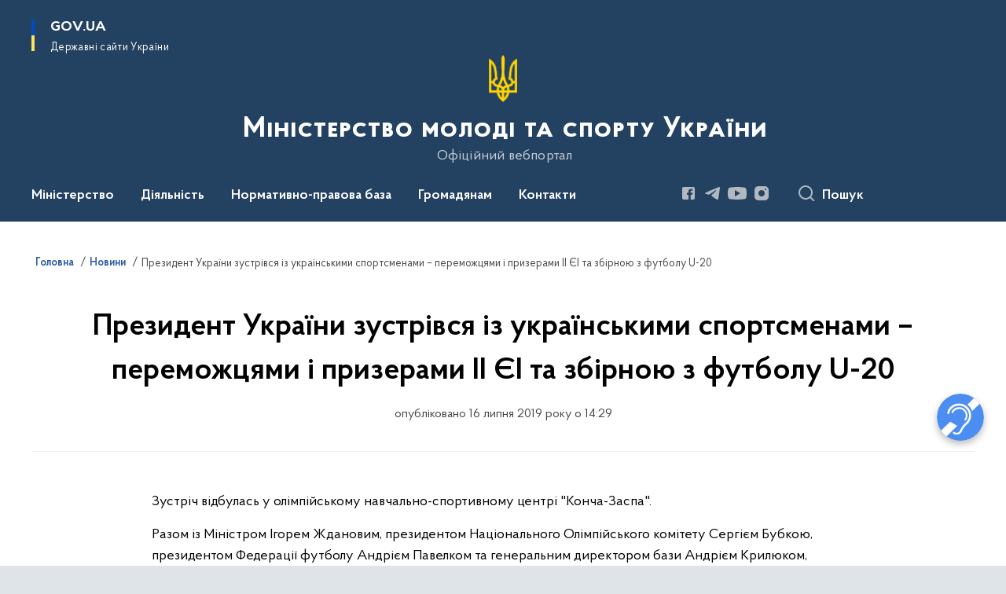

--- FILE ---
content_type: image/svg+xml
request_url: https://mms.gov.ua/themes/odv/assets/images/icons/socials/tg-dark.svg
body_size: 261
content:
<svg width="24" height="24" viewBox="0 0 24 24" fill="none" xmlns="http://www.w3.org/2000/svg">
<path d="M19.3808 4.14126C19.3808 4.14126 21.1383 3.4487 20.9913 5.13052C20.9429 5.82309 20.5036 8.2473 20.1616 10.869L18.9899 18.6358C18.9899 18.6358 18.8922 19.7737 18.0132 19.9716C17.1347 20.1691 15.8164 19.279 15.5721 19.0811C15.3767 18.9325 11.9105 16.7062 10.69 15.6182C10.348 15.3211 9.95714 14.7277 10.7389 14.0352L15.8653 9.08799C16.4511 8.4937 17.037 7.10857 14.5959 8.79084L7.76035 13.4903C7.76035 13.4903 6.97908 13.9853 5.51471 13.5401L2.34078 12.5504C2.34078 12.5504 1.1691 11.8084 3.17091 11.0665C8.0535 8.74147 14.0589 6.36708 19.3803 4.14081" fill="#2d5ca6"/>
</svg>
